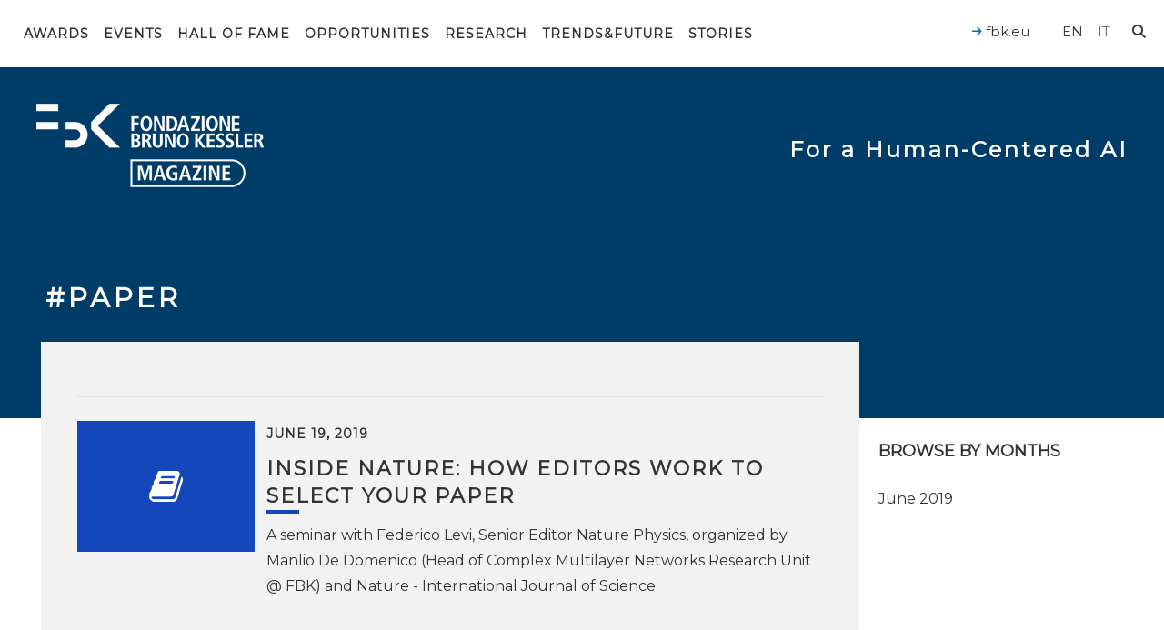

--- FILE ---
content_type: text/html; charset=UTF-8
request_url: https://magazine.fbk.eu/en/tags/paper/
body_size: 20188
content:

<!DOCTYPE html>
<html class="no-js" lang="en-US">
	<head>
		<link media="all" href="https://magazine.fbk.eu/wp-content/cache/autoptimize/css/autoptimize_a1b1ed2cff5ef2bc34ef481d1e46e705.css" rel="stylesheet"><title>paper Archives - FBK MAGAZINE</title>

		<meta charset="UTF-8" />
		<meta name="viewport" content="width=device-width, initial-scale=1.0, user-scalable=no, maximum-scale=1.0" />
		<meta name="apple-mobile-web-app-capable" content="yes" />
		<meta name="apple-mobile-web-app-status-bar-style" content="black" />
		<meta name="format-detection" content="telephone=no" />

		<link rel="shortcut icon" href="https://magazine.fbk.eu/wp-content/themes/fbk-magazine/favicon.ico" />

        <link rel="alternate" type="application/rss+xml" title="RSS 2.0" href="https://magazine.fbk.eu/en/feed/" />
        <link rel="alternate" type="text/xml" title="RSS .92" href="https://magazine.fbk.eu/en/feed/rss/" />
        <link rel="alternate" type="application/atom+xml" title="Atom 0.3" href="https://magazine.fbk.eu/en/feed/atom/" />

        
		<script src="https://cdnjs.cloudflare.com/ajax/libs/underscore.js/1.11.0/underscore-min.js" integrity="sha512-wBiNJt1JXeA/ra9F8K2jyO4Bnxr0dRPsy7JaMqSlxqTjUGHe1Z+Fm5HMjCWqkIYvp/oCbdJEivZ5pLvAtK0csQ==" crossorigin="anonymous"></script>

   		<meta name='robots' content='index, follow, max-image-preview:large, max-snippet:-1, max-video-preview:-1' />

	<!-- This site is optimized with the Yoast SEO plugin v26.8 - https://yoast.com/product/yoast-seo-wordpress/ -->
	<link rel="canonical" href="https://magazine.fbk.eu/en/tags/paper/" />
	<meta property="og:locale" content="en_US" />
	<meta property="og:type" content="article" />
	<meta property="og:title" content="paper" />
	<meta property="og:url" content="https://magazine.fbk.eu/en/tags/paper/" />
	<meta property="og:site_name" content="FBK MAGAZINE" />
	<meta name="twitter:card" content="summary_large_image" />
	<meta name="twitter:title" content="paper" />
	<meta name="twitter:image" content="https://magazine.fbk.eu/wp-content/themes/fbk-magazine/images/opengraph-default.png" />
	<script type="application/ld+json" class="yoast-schema-graph">{"@context":"https://schema.org","@graph":[{"@type":"CollectionPage","@id":"https://magazine.fbk.eu/en/tags/paper/","url":"https://magazine.fbk.eu/en/tags/paper/","name":"paper Archives - FBK MAGAZINE","isPartOf":{"@id":"https://magazine.fbk.eu/en/#website"},"breadcrumb":{"@id":"https://magazine.fbk.eu/en/tags/paper/#breadcrumb"},"inLanguage":"en-US"},{"@type":"BreadcrumbList","@id":"https://magazine.fbk.eu/en/tags/paper/#breadcrumb","itemListElement":[{"@type":"ListItem","position":1,"name":"Home","item":"https://magazine.fbk.eu/en/"},{"@type":"ListItem","position":2,"name":"paper"}]},{"@type":"WebSite","@id":"https://magazine.fbk.eu/en/#website","url":"https://magazine.fbk.eu/en/","name":"FBK MAGAZINE","description":"Fondazione Bruno Kessler","potentialAction":[{"@type":"SearchAction","target":{"@type":"EntryPoint","urlTemplate":"https://magazine.fbk.eu/en/?s={search_term_string}"},"query-input":{"@type":"PropertyValueSpecification","valueRequired":true,"valueName":"search_term_string"}}],"inLanguage":"en-US"}]}</script>
	<!-- / Yoast SEO plugin. -->


<link rel='dns-prefetch' href='//kit.fontawesome.com' />
<link rel='dns-prefetch' href='//ajax.googleapis.com' />
<link rel='dns-prefetch' href='//fonts.googleapis.com' />
<style>[consent-id]:not(.rcb-content-blocker):not([consent-transaction-complete]):not([consent-visual-use-parent^="children:"]):not([consent-confirm]){opacity:0!important;}
.rcb-content-blocker+.rcb-content-blocker-children-fallback~*{display:none!important;}</style><link rel="preload" href="https://magazine.fbk.eu/wp-content/052fefe6be4050e2c166fbbf4d9ac6d5/dist/524299491.js" as="script" />
<link rel="preload" href="https://magazine.fbk.eu/wp-content/052fefe6be4050e2c166fbbf4d9ac6d5/dist/614764848.js" as="script" />
<link rel="preload" href="https://magazine.fbk.eu/wp-content/plugins/real-cookie-banner-pro/public/lib/animate.css/animate.min.css" as="style" />
<script data-cfasync="false" type="text/javascript" defer src="https://magazine.fbk.eu/wp-content/052fefe6be4050e2c166fbbf4d9ac6d5/dist/524299491.js" id="real-cookie-banner-pro-vendor-real-cookie-banner-pro-banner-js"></script>
<script type="application/json" data-skip-lazy-load="js-extra" data-skip-moving="true" data-no-defer nitro-exclude data-alt-type="application/ld+json" data-dont-merge data-wpmeteor-nooptimize="true" data-cfasync="false" id="a963aaef43111bb90af63b927dc709adf1-js-extra">{"slug":"real-cookie-banner-pro","textDomain":"real-cookie-banner","version":"5.2.10","restUrl":"https:\/\/magazine.fbk.eu\/en\/wp-json\/real-cookie-banner\/v1\/","restNamespace":"real-cookie-banner\/v1","restPathObfuscateOffset":"a75daadcdda8c051","restRoot":"https:\/\/magazine.fbk.eu\/en\/wp-json\/","restQuery":{"_v":"5.2.10","_locale":"user","_dataLocale":"en"},"restNonce":"51d95ac653","restRecreateNonceEndpoint":"https:\/\/magazine.fbk.eu\/wp-admin\/admin-ajax.php?action=rest-nonce","publicUrl":"https:\/\/magazine.fbk.eu\/wp-content\/plugins\/real-cookie-banner-pro\/public\/","chunkFolder":"dist","chunksLanguageFolder":"https:\/\/magazine.fbk.eu\/wp-content\/languages\/mo-cache\/real-cookie-banner-pro\/","chunks":{},"others":{"customizeValuesBanner":"{\"layout\":{\"type\":\"banner\",\"maxHeightEnabled\":true,\"maxHeight\":740,\"dialogMaxWidth\":530,\"dialogPosition\":\"middleCenter\",\"dialogMargin\":[0,0,0,0],\"bannerPosition\":\"bottom\",\"bannerMaxWidth\":1280,\"dialogBorderRadius\":3,\"borderRadius\":5,\"animationIn\":\"slideInUp\",\"animationInDuration\":500,\"animationInOnlyMobile\":true,\"animationOut\":\"none\",\"animationOutDuration\":500,\"animationOutOnlyMobile\":true,\"overlay\":true,\"overlayBg\":\"#000000\",\"overlayBgAlpha\":38,\"overlayBlur\":2},\"decision\":{\"acceptAll\":\"button\",\"acceptEssentials\":\"button\",\"showCloseIcon\":false,\"acceptIndividual\":\"link\",\"buttonOrder\":\"all,essential,save,individual\",\"showGroups\":false,\"groupsFirstView\":false,\"saveButton\":\"always\"},\"design\":{\"bg\":\"#ffffff\",\"textAlign\":\"center\",\"linkTextDecoration\":\"underline\",\"borderWidth\":0,\"borderColor\":\"#ffffff\",\"fontSize\":13,\"fontColor\":\"#2b2b2b\",\"fontInheritFamily\":true,\"fontFamily\":\"Arial, Helvetica, sans-serif\",\"fontWeight\":\"normal\",\"boxShadowEnabled\":true,\"boxShadowOffsetX\":0,\"boxShadowOffsetY\":5,\"boxShadowBlurRadius\":13,\"boxShadowSpreadRadius\":0,\"boxShadowColor\":\"#000000\",\"boxShadowColorAlpha\":20},\"headerDesign\":{\"inheritBg\":true,\"bg\":\"#f4f4f4\",\"inheritTextAlign\":true,\"textAlign\":\"center\",\"padding\":[17,20,15,20],\"logo\":\"\",\"logoRetina\":\"\",\"logoMaxHeight\":40,\"logoPosition\":\"left\",\"logoMargin\":[5,15,5,15],\"fontSize\":20,\"fontColor\":\"#2b2b2b\",\"fontInheritFamily\":true,\"fontFamily\":\"Arial, Helvetica, sans-serif\",\"fontWeight\":\"normal\",\"borderWidth\":1,\"borderColor\":\"#efefef\"},\"bodyDesign\":{\"padding\":[15,20,5,20],\"descriptionInheritFontSize\":true,\"descriptionFontSize\":13,\"dottedGroupsInheritFontSize\":true,\"dottedGroupsFontSize\":13,\"dottedGroupsBulletColor\":\"#15779b\",\"teachingsInheritTextAlign\":true,\"teachingsTextAlign\":\"center\",\"teachingsSeparatorActive\":true,\"teachingsSeparatorWidth\":50,\"teachingsSeparatorHeight\":1,\"teachingsSeparatorColor\":\"#15779b\",\"teachingsInheritFontSize\":false,\"teachingsFontSize\":12,\"teachingsInheritFontColor\":false,\"teachingsFontColor\":\"#7c7c7c\",\"accordionMargin\":[10,0,5,0],\"accordionPadding\":[5,10,5,10],\"accordionArrowType\":\"outlined\",\"accordionArrowColor\":\"#15779b\",\"accordionBg\":\"#ffffff\",\"accordionActiveBg\":\"#f9f9f9\",\"accordionHoverBg\":\"#efefef\",\"accordionBorderWidth\":1,\"accordionBorderColor\":\"#efefef\",\"accordionTitleFontSize\":12,\"accordionTitleFontColor\":\"#2b2b2b\",\"accordionTitleFontWeight\":\"normal\",\"accordionDescriptionMargin\":[5,0,0,0],\"accordionDescriptionFontSize\":12,\"accordionDescriptionFontColor\":\"#828282\",\"accordionDescriptionFontWeight\":\"normal\",\"acceptAllOneRowLayout\":false,\"acceptAllPadding\":[10,10,10,10],\"acceptAllBg\":\"#0068b4\",\"acceptAllTextAlign\":\"center\",\"acceptAllFontSize\":18,\"acceptAllFontColor\":\"#ffffff\",\"acceptAllFontWeight\":\"normal\",\"acceptAllBorderWidth\":0,\"acceptAllBorderColor\":\"#000000\",\"acceptAllHoverBg\":\"#0068b4\",\"acceptAllHoverFontColor\":\"#ffffff\",\"acceptAllHoverBorderColor\":\"#000000\",\"acceptEssentialsUseAcceptAll\":true,\"acceptEssentialsButtonType\":\"\",\"acceptEssentialsPadding\":[10,10,10,10],\"acceptEssentialsBg\":\"#efefef\",\"acceptEssentialsTextAlign\":\"center\",\"acceptEssentialsFontSize\":18,\"acceptEssentialsFontColor\":\"#0a0a0a\",\"acceptEssentialsFontWeight\":\"normal\",\"acceptEssentialsBorderWidth\":0,\"acceptEssentialsBorderColor\":\"#000000\",\"acceptEssentialsHoverBg\":\"#e8e8e8\",\"acceptEssentialsHoverFontColor\":\"#000000\",\"acceptEssentialsHoverBorderColor\":\"#000000\",\"acceptIndividualPadding\":[5,5,5,5],\"acceptIndividualBg\":\"#ffffff\",\"acceptIndividualTextAlign\":\"center\",\"acceptIndividualFontSize\":15,\"acceptIndividualFontColor\":\"#0068b4\",\"acceptIndividualFontWeight\":\"normal\",\"acceptIndividualBorderWidth\":0,\"acceptIndividualBorderColor\":\"#000000\",\"acceptIndividualHoverBg\":\"#ffffff\",\"acceptIndividualHoverFontColor\":\"#0068b4\",\"acceptIndividualHoverBorderColor\":\"#000000\"},\"footerDesign\":{\"poweredByLink\":false,\"inheritBg\":false,\"bg\":\"#fcfcfc\",\"inheritTextAlign\":true,\"textAlign\":\"center\",\"padding\":[10,20,15,20],\"fontSize\":14,\"fontColor\":\"#7c7c7c\",\"fontInheritFamily\":true,\"fontFamily\":\"Arial, Helvetica, sans-serif\",\"fontWeight\":\"normal\",\"hoverFontColor\":\"#2b2b2b\",\"borderWidth\":1,\"borderColor\":\"#efefef\",\"languageSwitcher\":\"flags\"},\"texts\":{\"headline\":\"Privacy preferences\",\"description\":\"FBK does not use any user profiling technique, but only technical cookies necessary for the normal functioning of the website and statistical tools. However, be careful if you use functions interacting with social networks, because these could track your navigation with their cookies.<br \\\/><br \\\/>You have the right not to consent and to change or revoke your consent at a later time. For more information on the use of your data, please visit our {{privacyPolicy}}privacy policy{{\\\/privacyPolicy}}.\",\"acceptAll\":\"Accept all\",\"acceptEssentials\":\"Continue without consent\",\"acceptIndividual\":\"Set privacy settings individually\",\"poweredBy\":\"3\",\"dataProcessingInUnsafeCountries\":\"Some services process personal data in unsecure third countries. By consenting to the use of these services, you also consent to the processing of your data in these unsecure third countries in accordance with Art. 49 (1) lit. a GDPR. This involves risks that your data will be processed by authorities for control and monitoring purposes, perhaps without the possibility of a legal recourse.\",\"ageNoticeBanner\":\"You are under 16 years old? Then you cannot consent to optional services. Ask your parents or legal guardians to agree to these services with you.\",\"ageNoticeBlocker\":\"You are under 16 years old? Unfortunately, you are not permitted to consent to this service to view this content. Please ask your parents or guardians to agree to the service with you!\",\"listServicesNotice\":\"By accepting all services, you allow {{services}} to be loaded. These services are divided into groups {{serviceGroups}} according to their purpose (belonging marked with superscript numbers).\",\"listServicesLegitimateInterestNotice\":\"In addition, {{services}} are loaded based on a legitimate interest.\",\"tcfStacksCustomName\":\"Services with various purposes outside the TCF standard\",\"tcfStacksCustomDescription\":\"Services that do not share consents via the TCF standard, but via other technologies. These are divided into several groups according to their purpose. Some of them are used based on a legitimate interest (e.g. threat prevention), others are used only with your consent. Details about the individual groups and purposes of the services can be found in the individual privacy settings.\",\"consentForwardingExternalHosts\":\"Your consent is also applicable on {{websites}}.\",\"blockerHeadline\":\"{{name}} blocked due to privacy settings\",\"blockerLinkShowMissing\":\"Show all services you still need to agree to\",\"blockerLoadButton\":\"Accept services and load content\",\"blockerAcceptInfo\":\"Loading the blocked content will adjust your privacy settings. Content from this service will not be blocked in the future.\",\"stickyHistory\":\"Privacy settings history\",\"stickyRevoke\":\"Revoke consents\",\"stickyRevokeSuccessMessage\":\"You have successfully revoked consent for services with its cookies and personal data processing. The page will be reloaded now!\",\"stickyChange\":\"Change privacy settings\"},\"individualLayout\":{\"inheritDialogMaxWidth\":false,\"dialogMaxWidth\":970,\"inheritBannerMaxWidth\":true,\"bannerMaxWidth\":1980,\"descriptionTextAlign\":\"left\"},\"group\":{\"checkboxBg\":\"#f0f0f0\",\"checkboxBorderWidth\":1,\"checkboxBorderColor\":\"#d2d2d2\",\"checkboxActiveColor\":\"#ffffff\",\"checkboxActiveBg\":\"#0068b4\",\"checkboxActiveBorderColor\":\"#0068b4\",\"groupInheritBg\":true,\"groupBg\":\"#f4f4f4\",\"groupPadding\":[15,15,15,15],\"groupSpacing\":10,\"groupBorderRadius\":5,\"groupBorderWidth\":1,\"groupBorderColor\":\"#f4f4f4\",\"headlineFontSize\":16,\"headlineFontWeight\":\"normal\",\"headlineFontColor\":\"#2b2b2b\",\"descriptionFontSize\":14,\"descriptionFontColor\":\"#7c7c7c\",\"linkColor\":\"#7c7c7c\",\"linkHoverColor\":\"#2b2b2b\",\"detailsHideLessRelevant\":true},\"saveButton\":{\"useAcceptAll\":true,\"type\":\"button\",\"padding\":[10,10,10,10],\"bg\":\"#efefef\",\"textAlign\":\"center\",\"fontSize\":18,\"fontColor\":\"#0a0a0a\",\"fontWeight\":\"normal\",\"borderWidth\":0,\"borderColor\":\"#000000\",\"hoverBg\":\"#e8e8e8\",\"hoverFontColor\":\"#000000\",\"hoverBorderColor\":\"#000000\"},\"individualTexts\":{\"headline\":\"Individual privacy preferences\",\"description\":\"FBK does not use any user profiling technique, but only technical cookies necessary for the normal functioning of the website and statistical tools. However, be careful if you use functions interacting with social networks, because these could track your navigation with their cookies.<br \\\/><br \\\/>You have the right not to consent and to change or revoke your consent at a later time. For more information on the use of your data, please visit our {{privacyPolicy}}privacy policy{{\\\/privacyPolicy}}.<br \\\/><br \\\/>Below you will find an overview of all services used by this website. You can view detailed information about each service and agree to them individually or exercise your right to object.\",\"save\":\"Save custom choices\",\"showMore\":\"Show information\",\"hideMore\":\"Hide information\",\"postamble\":\"\"},\"mobile\":{\"enabled\":true,\"maxHeight\":400,\"hideHeader\":false,\"alignment\":\"bottom\",\"scalePercent\":90,\"scalePercentVertical\":-50},\"sticky\":{\"enabled\":false,\"animationsEnabled\":true,\"alignment\":\"left\",\"bubbleBorderRadius\":50,\"icon\":\"fingerprint\",\"iconCustom\":\"\",\"iconCustomRetina\":\"\",\"iconSize\":30,\"iconColor\":\"#ffffff\",\"bubbleMargin\":[10,20,20,20],\"bubblePadding\":15,\"bubbleBg\":\"#15779b\",\"bubbleBorderWidth\":0,\"bubbleBorderColor\":\"#10556f\",\"boxShadowEnabled\":true,\"boxShadowOffsetX\":0,\"boxShadowOffsetY\":2,\"boxShadowBlurRadius\":5,\"boxShadowSpreadRadius\":1,\"boxShadowColor\":\"#105b77\",\"boxShadowColorAlpha\":40,\"bubbleHoverBg\":\"#ffffff\",\"bubbleHoverBorderColor\":\"#000000\",\"hoverIconColor\":\"#000000\",\"hoverIconCustom\":\"\",\"hoverIconCustomRetina\":\"\",\"menuFontSize\":16,\"menuBorderRadius\":5,\"menuItemSpacing\":10,\"menuItemPadding\":[5,10,5,10]},\"customCss\":{\"css\":\"\",\"antiAdBlocker\":\"y\"}}","isPro":true,"showProHints":false,"proUrl":"https:\/\/devowl.io\/go\/real-cookie-banner?source=rcb-lite","showLiteNotice":false,"frontend":{"groups":"[{\"id\":2104,\"name\":\"Essential\",\"slug\":\"essential\",\"description\":\"Essential services are required for the basic functionality of the website. They only contain technically necessary services. These services cannot be objected to.\",\"isEssential\":true,\"isDefault\":false,\"items\":[{\"id\":18530,\"name\":\"Real Cookie Banner\",\"purpose\":\"Real Cookie Banner asks website visitors for consent to set cookies and process personal data. For this purpose, a UUID (pseudonymous identification of the user) is assigned to each website visitor, which is valid until the cookie expires to store the consent. Consent is collected once per language.\",\"providerContact\":{\"phone\":\"\",\"email\":\"\",\"link\":\"\"},\"isProviderCurrentWebsite\":false,\"provider\":\"FBK Magazine\",\"uniqueName\":\"real-cookie-banner\",\"isEmbeddingOnlyExternalResources\":false,\"legalBasis\":\"legal-requirement\",\"dataProcessingInCountries\":[],\"dataProcessingInCountriesSpecialTreatments\":[],\"technicalDefinitions\":[{\"type\":\"http\",\"name\":\"real_cookie_banner*\",\"host\":\"magazine.fbk.eu\",\"duration\":365,\"durationUnit\":\"d\",\"isSessionDuration\":false,\"purpose\":\"\"},{\"type\":\"http\",\"name\":\"real_cookie_banner*-tcf\",\"host\":\"magazine.fbk.eu\",\"duration\":365,\"durationUnit\":\"d\",\"isSessionDuration\":false,\"purpose\":\"\"},{\"type\":\"http\",\"name\":\"real_cookie_banner-test\",\"host\":\"magazine.fbk.eu\",\"duration\":365,\"durationUnit\":\"d\",\"isSessionDuration\":false,\"purpose\":\"\"}],\"codeDynamics\":[],\"providerPrivacyPolicyUrl\":\"https:\\\/\\\/magazine.fbk.eu\\\/en\\\/privacy-and-cookies-policy\\\/\",\"providerLegalNoticeUrl\":\"https:\\\/\\\/magazine.fbk.eu\\\/en\\\/about-us\\\/\",\"tagManagerOptInEventName\":\"\",\"tagManagerOptOutEventName\":\"\",\"googleConsentModeConsentTypes\":[],\"executePriority\":10,\"codeOptIn\":\"\",\"executeCodeOptInWhenNoTagManagerConsentIsGiven\":false,\"codeOptOut\":\"\",\"executeCodeOptOutWhenNoTagManagerConsentIsGiven\":false,\"deleteTechnicalDefinitionsAfterOptOut\":false,\"codeOnPageLoad\":\"\",\"presetId\":\"real-cookie-banner\"}]},{\"id\":2105,\"name\":\"Functional\",\"slug\":\"functional\",\"description\":\"Functional services are necessary to provide features beyond the essential functionality such as prettier fonts, video playback or interactive web 2.0 features. Content from e.g. video platforms and social media platforms are blocked by default, and can be consented to. If the service is agreed to, this content is loaded automatically without further manual consent.\",\"isEssential\":false,\"isDefault\":false,\"items\":[{\"id\":18598,\"name\":\"YouTube\",\"purpose\":\"YouTube allows embedding content posted on youtube.com directly into websites. The cookies are used to collect visited websites and detailed statistics about the user behaviour. This data can be linked to the data of users registered on youtube.com and google.com or localized versions of these services.\",\"providerContact\":{\"phone\":\"\",\"email\":\"\",\"link\":\"\"},\"isProviderCurrentWebsite\":false,\"provider\":\"Google Ireland Limited\",\"uniqueName\":\"youtube\",\"isEmbeddingOnlyExternalResources\":false,\"legalBasis\":\"consent\",\"dataProcessingInCountries\":[\"US\"],\"dataProcessingInCountriesSpecialTreatments\":[],\"technicalDefinitions\":[{\"type\":\"http\",\"name\":\"SIDCC\",\"host\":\".youtube.com\",\"duration\":1,\"durationUnit\":\"y\",\"isSessionDuration\":false,\"purpose\":\"\"},{\"type\":\"http\",\"name\":\"__Secure-3PAPISID\",\"host\":\".youtube.com\",\"duration\":2,\"durationUnit\":\"y\",\"isSessionDuration\":false,\"purpose\":\"\"},{\"type\":\"http\",\"name\":\"__Secure-APISID\",\"host\":\".youtube.com\",\"duration\":1,\"durationUnit\":\"mo\",\"isSessionDuration\":false,\"purpose\":\"\"},{\"type\":\"http\",\"name\":\"SAPISID\",\"host\":\".youtube.com\",\"duration\":2,\"durationUnit\":\"y\",\"isSessionDuration\":false,\"purpose\":\"\"},{\"type\":\"http\",\"name\":\"SSID\",\"host\":\".youtube.com\",\"duration\":2,\"durationUnit\":\"y\",\"isSessionDuration\":false,\"purpose\":\"\"},{\"type\":\"http\",\"name\":\"1P_JAR\",\"host\":\".youtube.com\",\"duration\":1,\"durationUnit\":\"mo\",\"isSessionDuration\":false,\"purpose\":\"\"},{\"type\":\"http\",\"name\":\"SEARCH_SAMESITE\",\"host\":\".youtube.com\",\"duration\":6,\"durationUnit\":\"mo\",\"isSessionDuration\":false,\"purpose\":\"\"},{\"type\":\"http\",\"name\":\"YSC\",\"host\":\".youtube.com\",\"duration\":0,\"durationUnit\":\"y\",\"isSessionDuration\":true,\"purpose\":\"\"},{\"type\":\"http\",\"name\":\"LOGIN_INFO\",\"host\":\".youtube.com\",\"duration\":2,\"durationUnit\":\"y\",\"isSessionDuration\":false,\"purpose\":\"\"},{\"type\":\"http\",\"name\":\"HSID\",\"host\":\".youtube.com\",\"duration\":2,\"durationUnit\":\"y\",\"isSessionDuration\":false,\"purpose\":\"\"},{\"type\":\"http\",\"name\":\"VISITOR_INFO1_LIVE\",\"host\":\".youtube.com\",\"duration\":6,\"durationUnit\":\"mo\",\"isSessionDuration\":false,\"purpose\":\"\"},{\"type\":\"http\",\"name\":\"CONSENT\",\"host\":\".youtube.com\",\"duration\":18,\"durationUnit\":\"y\",\"isSessionDuration\":false,\"purpose\":\"\"},{\"type\":\"http\",\"name\":\"__Secure-SSID\",\"host\":\".youtube.com\",\"duration\":1,\"durationUnit\":\"mo\",\"isSessionDuration\":false,\"purpose\":\"\"},{\"type\":\"http\",\"name\":\"__Secure-HSID\",\"host\":\".youtube.com\",\"duration\":1,\"durationUnit\":\"mo\",\"isSessionDuration\":false,\"purpose\":\"\"},{\"type\":\"http\",\"name\":\"APISID\",\"host\":\".youtube.com\",\"duration\":2,\"durationUnit\":\"y\",\"isSessionDuration\":false,\"purpose\":\"\"},{\"type\":\"http\",\"name\":\"__Secure-3PSID\",\"host\":\".youtube.com\",\"duration\":2,\"durationUnit\":\"y\",\"isSessionDuration\":false,\"purpose\":\"\"},{\"type\":\"http\",\"name\":\"PREF\",\"host\":\".youtube.com\",\"duration\":8,\"durationUnit\":\"mo\",\"isSessionDuration\":false,\"purpose\":\"\"},{\"type\":\"http\",\"name\":\"SID\",\"host\":\".youtube.com\",\"duration\":2,\"durationUnit\":\"y\",\"isSessionDuration\":false,\"purpose\":\"\"},{\"type\":\"http\",\"name\":\"s_gl\",\"host\":\".youtube.com\",\"duration\":0,\"durationUnit\":\"y\",\"isSessionDuration\":true,\"purpose\":\"\"},{\"type\":\"http\",\"name\":\"SIDCC\",\"host\":\".google.com\",\"duration\":1,\"durationUnit\":\"y\",\"isSessionDuration\":false,\"purpose\":\"\"},{\"type\":\"http\",\"name\":\"__Secure-3PAPISID\",\"host\":\".google.com\",\"duration\":2,\"durationUnit\":\"y\",\"isSessionDuration\":false,\"purpose\":\"\"},{\"type\":\"http\",\"name\":\"SAPISID\",\"host\":\".google.com\",\"duration\":2,\"durationUnit\":\"y\",\"isSessionDuration\":false,\"purpose\":\"\"},{\"type\":\"http\",\"name\":\"APISID\",\"host\":\".google.com\",\"duration\":2,\"durationUnit\":\"y\",\"isSessionDuration\":false,\"purpose\":\"\"},{\"type\":\"http\",\"name\":\"SSID\",\"host\":\".google.com\",\"duration\":2,\"durationUnit\":\"y\",\"isSessionDuration\":false,\"purpose\":\"\"},{\"type\":\"http\",\"name\":\"HSID\",\"host\":\".google.com\",\"duration\":2,\"durationUnit\":\"y\",\"isSessionDuration\":false,\"purpose\":\"\"},{\"type\":\"http\",\"name\":\"__Secure-3PSID\",\"host\":\".google.com\",\"duration\":2,\"durationUnit\":\"y\",\"isSessionDuration\":false,\"purpose\":\"\"},{\"type\":\"http\",\"name\":\"SID\",\"host\":\".google.com\",\"duration\":2,\"durationUnit\":\"y\",\"isSessionDuration\":false,\"purpose\":\"\"},{\"type\":\"http\",\"name\":\"CONSENT\",\"host\":\".google.com\",\"duration\":18,\"durationUnit\":\"y\",\"isSessionDuration\":false,\"purpose\":\"\"},{\"type\":\"http\",\"name\":\"NID\",\"host\":\".google.com\",\"duration\":6,\"durationUnit\":\"mo\",\"isSessionDuration\":false,\"purpose\":\"\"},{\"type\":\"http\",\"name\":\"1P_JAR\",\"host\":\".google.com\",\"duration\":1,\"durationUnit\":\"mo\",\"isSessionDuration\":false,\"purpose\":\"\"},{\"type\":\"http\",\"name\":\"DV\",\"host\":\"www.google.com\",\"duration\":1,\"durationUnit\":\"m\",\"isSessionDuration\":false,\"purpose\":\"\"}],\"codeDynamics\":[],\"providerPrivacyPolicyUrl\":\"https:\\\/\\\/policies.google.com\\\/privacy\",\"providerLegalNoticeUrl\":\"\",\"tagManagerOptInEventName\":\"\",\"tagManagerOptOutEventName\":\"\",\"googleConsentModeConsentTypes\":[],\"executePriority\":10,\"codeOptIn\":\"\",\"executeCodeOptInWhenNoTagManagerConsentIsGiven\":false,\"codeOptOut\":\"\",\"executeCodeOptOutWhenNoTagManagerConsentIsGiven\":false,\"deleteTechnicalDefinitionsAfterOptOut\":false,\"codeOnPageLoad\":\"\",\"presetId\":\"youtube\"}]},{\"id\":2106,\"name\":\"Analytics\",\"slug\":\"statistics\",\"description\":\"Analytics services are needed to collect pseudonymous data about the visitors of the website. The data enables us to understand visitors better and to optimize the website.\",\"isEssential\":false,\"isDefault\":false,\"items\":[{\"id\":18596,\"name\":\"Matomo\",\"purpose\":\"Matomo is a service to create detailed statistics about the user behavior on the website. Cookies are used to differentiate users and to link data from multiple page views.\",\"providerContact\":{\"phone\":\"\",\"email\":\"\",\"link\":\"\"},\"isProviderCurrentWebsite\":false,\"provider\":\"FBK Magazine\",\"uniqueName\":\"matomo\",\"isEmbeddingOnlyExternalResources\":false,\"legalBasis\":\"consent\",\"dataProcessingInCountries\":[],\"dataProcessingInCountriesSpecialTreatments\":[],\"technicalDefinitions\":[{\"type\":\"http\",\"name\":\"_pk_id.*\",\"host\":\"magazine.fbk.eu\",\"duration\":13,\"durationUnit\":\"mo\",\"isSessionDuration\":false,\"purpose\":\"\"},{\"type\":\"http\",\"name\":\"_pk_ref.*\",\"host\":\"magazine.fbk.eu\",\"duration\":6,\"durationUnit\":\"mo\",\"isSessionDuration\":false,\"purpose\":\"\"},{\"type\":\"http\",\"name\":\"_pk_ses.*\",\"host\":\"magazine.fbk.eu\",\"duration\":30,\"durationUnit\":\"m\",\"isSessionDuration\":false,\"purpose\":\"\"},{\"type\":\"http\",\"name\":\"_pk_cvar.*\",\"host\":\"magazine.fbk.eu\",\"duration\":30,\"durationUnit\":\"mo\",\"isSessionDuration\":false,\"purpose\":\"\"},{\"type\":\"http\",\"name\":\"_pk_hsr.*\",\"host\":\"magazine.fbk.eu\",\"duration\":30,\"durationUnit\":\"m\",\"isSessionDuration\":false,\"purpose\":\"\"},{\"type\":\"http\",\"name\":\"_pk_testcookie.*\",\"host\":\"magazine.fbk.eu\",\"duration\":0,\"durationUnit\":\"m\",\"isSessionDuration\":true,\"purpose\":\"\"},{\"type\":\"http\",\"name\":\"mtm_consent\",\"host\":\"magazine.fbk.eu\",\"duration\":1,\"durationUnit\":\"y\",\"isSessionDuration\":false,\"purpose\":\"\"}],\"codeDynamics\":{\"mtHost\":\"web-analytics.fbk.eu\\\/matomo\",\"mtSiteId\":\"2\"},\"providerPrivacyPolicyUrl\":\"https:\\\/\\\/magazine.fbk.eu\\\/en\\\/privacy-and-cookies-policy\\\/\",\"providerLegalNoticeUrl\":\"\",\"tagManagerOptInEventName\":\"\",\"tagManagerOptOutEventName\":\"\",\"googleConsentModeConsentTypes\":[],\"executePriority\":10,\"codeOptIn\":\"base64-encoded:[base64]\",\"executeCodeOptInWhenNoTagManagerConsentIsGiven\":false,\"codeOptOut\":\"base64-encoded:PHNjcmlwdD4KICAgIHZhciBfcGFxID0gd2luZG93Ll9wYXE7CiAgICBpZiAoX3BhcSkgewogICAgICAgIF9wYXEucHVzaChbImRpc2FibGVDb29raWVzIl0pOwogICAgfQo8L3NjcmlwdD4=\",\"executeCodeOptOutWhenNoTagManagerConsentIsGiven\":false,\"deleteTechnicalDefinitionsAfterOptOut\":true,\"codeOnPageLoad\":\"\",\"presetId\":\"matomo\"}]}]","links":[],"websiteOperator":{"address":"","country":"US","contactEmail":"base64-encoded:aGVsbG9AZGFuaWVscmFtcGFuZWxsaS5jb20=","contactPhone":"","contactFormUrl":false},"blocker":[{"id":18600,"name":"YouTube","description":"","rules":["a.related-video","*youtube.com*","*youtu.be*","*youtube-nocookie.com*","*ytimg.com*","*apis.google.com\/js\/platform.js*","div[class*=\"g-ytsubscribe\"]","*youtube.com\/subscribe_embed*","div[data-settings:matchesUrl()]","script[id=\"uael-video-subscribe-js\"]","div[class*=\"elementor-widget-premium-addon-video-box\"][data-settings*=\"youtube\"]","div[class*=\"td_wrapper_playlist_player_youtube\"]","*wp-content\/plugins\/wp-youtube-lyte\/lyte\/lyte-min.js*","*wp-content\/plugins\/youtube-embed-plus\/scripts\/*","*wp-content\/plugins\/youtube-embed-plus-pro\/scripts\/*","div[id^=\"epyt_gallery\"]","div[class*=\"tcb-yt-bg\"]","a[href*=\"youtube.com\"][rel=\"wp-video-lightbox\"]","lite-youtube[videoid]","a[href*=\"youtube.com\"][class*=\"awb-lightbox\"]","div[data-elementor-lightbox*=\"youtube.com\"]","div[class*=\"w-video\"][onclick*=\"youtube.com\"]","new OUVideo({*type:*yt","*\/wp-content\/plugins\/streamtube-core\/public\/assets\/vendor\/video.js\/youtube*","video-js[data-setup:matchesUrl()][data-player-id]"],"criteria":"services","tcfVendors":[],"tcfPurposes":[1],"services":[18598],"isVisual":true,"visualType":"hero","visualMediaThumbnail":"0","visualContentType":"video-player","isVisualDarkMode":false,"visualBlur":0,"visualDownloadThumbnail":true,"visualHeroButtonText":"","shouldForceToShowVisual":false,"presetId":"youtube","visualThumbnail":{"url":"https:\/\/magazine.fbk.eu\/wp-content\/plugins\/real-cookie-banner-pro\/public\/images\/visual-content-blocker\/video-player-light.svg","width":580,"height":326,"hide":["overlay"],"titleType":"center"}}],"languageSwitcher":[{"name":"English","current":true,"flag":"https:\/\/magazine.fbk.eu\/wp-content\/plugins\/sitepress-multilingual-cms\/res\/flags\/en.png","url":"https:\/\/magazine.fbk.eu\/en\/tags\/paper\/","locale":"en"},{"name":"Italiano","current":false,"flag":"https:\/\/magazine.fbk.eu\/wp-content\/plugins\/sitepress-multilingual-cms\/res\/flags\/it.png","url":"https:\/\/magazine.fbk.eu\/it\/","locale":"it"}],"predefinedDataProcessingInSafeCountriesLists":{"GDPR":["AT","BE","BG","HR","CY","CZ","DK","EE","FI","FR","DE","GR","HU","IE","IS","IT","LI","LV","LT","LU","MT","NL","NO","PL","PT","RO","SK","SI","ES","SE"],"DSG":["CH"],"GDPR+DSG":[],"ADEQUACY_EU":["AD","AR","CA","FO","GG","IL","IM","JP","JE","NZ","KR","CH","GB","UY","US"],"ADEQUACY_CH":["DE","AD","AR","AT","BE","BG","CA","CY","HR","DK","ES","EE","FI","FR","GI","GR","GG","HU","IM","FO","IE","IS","IL","IT","JE","LV","LI","LT","LU","MT","MC","NO","NZ","NL","PL","PT","CZ","RO","GB","SK","SI","SE","UY","US"]},"decisionCookieName":"real_cookie_banner-v:3_blog:1_path:f69ec07-lang:en","revisionHash":"3baa9412f6d6ff5fedf0a52f1a613078","territorialLegalBasis":["gdpr-eprivacy"],"setCookiesViaManager":"none","isRespectDoNotTrack":true,"failedConsentDocumentationHandling":"essentials","isAcceptAllForBots":true,"isDataProcessingInUnsafeCountries":false,"isAgeNotice":false,"ageNoticeAgeLimit":16,"isListServicesNotice":false,"isBannerLessConsent":false,"isTcf":false,"isGcm":false,"isGcmListPurposes":true,"hasLazyData":false},"anonymousContentUrl":"https:\/\/magazine.fbk.eu\/wp-content\/052fefe6be4050e2c166fbbf4d9ac6d5\/dist\/","anonymousHash":"052fefe6be4050e2c166fbbf4d9ac6d5","hasDynamicPreDecisions":false,"isLicensed":true,"isDevLicense":false,"multilingualSkipHTMLForTag":"","isCurrentlyInTranslationEditorPreview":false,"defaultLanguage":"en","currentLanguage":"en","activeLanguages":["en","it"],"context":"lang:en","iso3166OneAlpha2":{"AF":"Afghanistan","AX":"Aland Islands","AL":"Albania","DZ":"Algeria","AS":"American Samoa","AD":"Andorra","AO":"Angola","AI":"Anguilla","AQ":"Antarctica","AG":"Antigua And Barbuda","AR":"Argentina","AM":"Armenia","AW":"Aruba","AU":"Australia","AT":"Austria","AZ":"Azerbaijan","BS":"Bahamas","BH":"Bahrain","BD":"Bangladesh","BB":"Barbados","BY":"Belarus","BE":"Belgium","BZ":"Belize","BJ":"Benin","BM":"Bermuda","BT":"Bhutan","BO":"Bolivia","BA":"Bosnia And Herzegovina","BW":"Botswana","BV":"Bouvet Island","BR":"Brazil","IO":"British Indian Ocean Territory","BN":"Brunei Darussalam","BG":"Bulgaria","BF":"Burkina Faso","BI":"Burundi","KH":"Cambodia","CM":"Cameroon","CA":"Canada","CV":"Cape Verde","BQ":"Caribbean Netherlands","KY":"Cayman Islands","CF":"Central African Republic","TD":"Chad","CL":"Chile","CN":"China","CX":"Christmas Island","CC":"Cocos (Keeling) Islands","CO":"Colombia","KM":"Comoros","CG":"Congo","CD":"Congo, Democratic Republic","CK":"Cook Islands","CR":"Costa Rica","CI":"Cote D'Ivoire","HR":"Croatia","CU":"Cuba","CW":"Cura\u00e7ao","CY":"Cyprus","CZ":"Czech Republic","DK":"Denmark","DJ":"Djibouti","DM":"Dominica","DO":"Dominican Republic","EC":"Ecuador","EG":"Egypt","SV":"El Salvador","GQ":"Equatorial Guinea","ER":"Eritrea","EE":"Estonia","ET":"Ethiopia","FK":"Falkland Islands (Malvinas)","FO":"Faroe Islands","FM":"Federated States Of Micronesia","FJ":"Fiji","FI":"Finland","FR":"France","GF":"French Guiana","PF":"French Polynesia","TF":"French Southern and Antarctic Lands","GA":"Gabon","GM":"Gambia","GE":"Georgia","DE":"Germany","GH":"Ghana","GI":"Gibraltar","GR":"Greece","GL":"Greenland","GD":"Grenada","GP":"Guadeloupe","GU":"Guam","GT":"Guatemala","GG":"Guernsey","GN":"Guinea","GW":"Guinea-Bissau","GY":"Guyana","HT":"Haiti","HM":"Heard Island & Mcdonald Islands","VA":"Holy See (Vatican City State)","HN":"Honduras","HK":"Hong Kong","HU":"Hungary","IS":"Iceland","IN":"India","ID":"Indonesia","IR":"Iran, Islamic Republic Of","IQ":"Iraq","IE":"Ireland","IM":"Isle Of Man","IL":"Israel","IT":"Italy","JM":"Jamaica","JP":"Japan","JE":"Jersey","JO":"Jordan","KZ":"Kazakhstan","KE":"Kenya","KI":"Kiribati","KR":"Korea","XK":"Kosovo","KW":"Kuwait","KG":"Kyrgyzstan","LA":"Lao People's Democratic Republic","LV":"Latvia","LB":"Lebanon","LS":"Lesotho","LR":"Liberia","LY":"Libyan Arab Jamahiriya","LI":"Liechtenstein","LT":"Lithuania","LU":"Luxembourg","MO":"Macao","MK":"Macedonia","MG":"Madagascar","MW":"Malawi","MY":"Malaysia","MV":"Maldives","ML":"Mali","MT":"Malta","MH":"Marshall Islands","MQ":"Martinique","MR":"Mauritania","MU":"Mauritius","YT":"Mayotte","MX":"Mexico","MD":"Moldova","MC":"Monaco","MN":"Mongolia","ME":"Montenegro","MS":"Montserrat","MA":"Morocco","MZ":"Mozambique","MM":"Myanmar","NA":"Namibia","NR":"Nauru","NP":"Nepal","NL":"Netherlands","AN":"Netherlands Antilles","NC":"New Caledonia","NZ":"New Zealand","NI":"Nicaragua","NE":"Niger","NG":"Nigeria","NU":"Niue","NF":"Norfolk Island","KP":"North Korea","MP":"Northern Mariana Islands","NO":"Norway","OM":"Oman","PK":"Pakistan","PW":"Palau","PS":"Palestinian Territory, Occupied","PA":"Panama","PG":"Papua New Guinea","PY":"Paraguay","PE":"Peru","PH":"Philippines","PN":"Pitcairn","PL":"Poland","PT":"Portugal","PR":"Puerto Rico","QA":"Qatar","RE":"Reunion","RO":"Romania","RU":"Russian Federation","RW":"Rwanda","BL":"Saint Barthelemy","SH":"Saint Helena","KN":"Saint Kitts And Nevis","LC":"Saint Lucia","MF":"Saint Martin","PM":"Saint Pierre And Miquelon","VC":"Saint Vincent And Grenadines","WS":"Samoa","SM":"San Marino","ST":"Sao Tome And Principe","SA":"Saudi Arabia","SN":"Senegal","RS":"Serbia","SC":"Seychelles","SL":"Sierra Leone","SG":"Singapore","SX":"Sint Maarten","SK":"Slovakia","SI":"Slovenia","SB":"Solomon Islands","SO":"Somalia","ZA":"South Africa","GS":"South Georgia And Sandwich Isl.","SS":"South Sudan","ES":"Spain","LK":"Sri Lanka","SD":"Sudan","SR":"Suriname","SJ":"Svalbard And Jan Mayen","SZ":"Swaziland","SE":"Sweden","CH":"Switzerland","SY":"Syrian Arab Republic","TW":"Taiwan","TJ":"Tajikistan","TZ":"Tanzania","TH":"Thailand","TL":"Timor-Leste","TG":"Togo","TK":"Tokelau","TO":"Tonga","TT":"Trinidad And Tobago","TN":"Tunisia","TR":"Turkey","TM":"Turkmenistan","TC":"Turks And Caicos Islands","TV":"Tuvalu","UG":"Uganda","UA":"Ukraine","AE":"United Arab Emirates","GB":"United Kingdom","US":"United States","UM":"United States Outlying Islands","UY":"Uruguay","UZ":"Uzbekistan","VU":"Vanuatu","VE":"Venezuela","VN":"Vietnam","VG":"Virgin Islands, British","VI":"Virgin Islands, U.S.","WF":"Wallis And Futuna","EH":"Western Sahara","YE":"Yemen","ZM":"Zambia","ZW":"Zimbabwe"},"visualParentSelectors":{".et_pb_video_box":1,".et_pb_video_slider:has(>.et_pb_slider_carousel %s)":"self",".ast-oembed-container":1,".wpb_video_wrapper":1,".gdlr-core-pbf-background-wrap":1},"isPreventPreDecision":false,"isInvalidateImplicitUserConsent":false,"dependantVisibilityContainers":["[role=\"tabpanel\"]",".eael-tab-content-item",".wpcs_content_inner",".op3-contenttoggleitem-content",".op3-popoverlay-content",".pum-overlay","[data-elementor-type=\"popup\"]",".wp-block-ub-content-toggle-accordion-content-wrap",".w-popup-wrap",".oxy-lightbox_inner[data-inner-content=true]",".oxy-pro-accordion_body",".oxy-tab-content",".kt-accordion-panel",".vc_tta-panel-body",".mfp-hide","div[id^=\"tve_thrive_lightbox_\"]",".brxe-xpromodalnestable",".evcal_eventcard",".divioverlay",".et_pb_toggle_content"],"disableDeduplicateExceptions":[".et_pb_video_slider"],"bannerDesignVersion":12,"bannerI18n":{"showMore":"Show more","hideMore":"Hide","showLessRelevantDetails":"Show more details (%s)","hideLessRelevantDetails":"Hide more details (%s)","other":"Other","legalBasis":{"label":"Use on legal basis of","consentPersonalData":"Consent for processing personal data","consentStorage":"Consent for storing or accessing information on the terminal equipment of the user","legitimateInterestPersonalData":"Legitimate interest for the processing of personal data","legitimateInterestStorage":"Provision of explicitly requested digital service for storing or accessing information on the terminal equipment of the user","legalRequirementPersonalData":"Compliance with a legal obligation for processing of personal data"},"territorialLegalBasisArticles":{"gdpr-eprivacy":{"dataProcessingInUnsafeCountries":"Art. 49 (1) (a) GDPR"},"dsg-switzerland":{"dataProcessingInUnsafeCountries":"Art. 17 (1) (a) DSG (Switzerland)"}},"legitimateInterest":"Legitimate interest","consent":"Consent","crawlerLinkAlert":"We have recognized that you are a crawler\/bot. Only natural persons must consent to cookies and processing of personal data. Therefore, the link has no function for you.","technicalCookieDefinitions":"Technical cookie definitions","technicalCookieName":"Technical cookie name","usesCookies":"Uses cookies","cookieRefresh":"Cookie refresh","usesNonCookieAccess":"Uses cookie-like information (LocalStorage, SessionStorage, IndexDB, etc.)","host":"Host","duration":"Duration","noExpiration":"No expiration","type":"Type","purpose":"Purpose","purposes":"Purposes","headerTitlePrivacyPolicyHistory":"History of your privacy settings","skipToConsentChoices":"Skip to consent choices","historyLabel":"Show consent from","historyItemLoadError":"Reading the consent has failed. Please try again later!","historySelectNone":"Not yet consented to","provider":"Provider","providerContactPhone":"Phone","providerContactEmail":"Email","providerContactLink":"Contact form","providerPrivacyPolicyUrl":"Privacy Policy","providerLegalNoticeUrl":"Legal notice","nonStandard":"Non-standardized data processing","nonStandardDesc":"Some services set cookies and\/or process personal data without complying with consent communication standards. These services are divided into several groups. So-called \"essential services\" are used based on legitimate interest and cannot be opted out (an objection may have to be made by email or letter in accordance with the privacy policy), while all other services are used only after consent has been given.","dataProcessingInThirdCountries":"Data processing in third countries","safetyMechanisms":{"label":"Safety mechanisms for data transmission","standardContractualClauses":"Standard contractual clauses","adequacyDecision":"Adequacy decision","eu":"EU","switzerland":"Switzerland","bindingCorporateRules":"Binding corporate rules","contractualGuaranteeSccSubprocessors":"Contractual guarantee for standard contractual clauses with sub-processors"},"durationUnit":{"n1":{"s":"second","m":"minute","h":"hour","d":"day","mo":"month","y":"year"},"nx":{"s":"seconds","m":"minutes","h":"hours","d":"days","mo":"months","y":"years"}},"close":"Close","closeWithoutSaving":"Close without saving","yes":"Yes","no":"No","unknown":"Unknown","none":"None","noLicense":"No license activated - not for production use!","devLicense":"Product license not for production use!","devLicenseLearnMore":"Learn more","devLicenseLink":"https:\/\/devowl.io\/knowledge-base\/license-installation-type\/","andSeparator":" and ","deprecated":{"appropriateSafeguard":"Appropriate safeguard","dataProcessingInUnsafeCountries":"Data processing in unsafe third countries","legalRequirement":"Compliance with a legal obligation"}},"pageRequestUuid4":"af00f6fcd-9bb7-4c49-841a-8323e30a8b07","pageByIdUrl":"https:\/\/magazine.fbk.eu\/en\/?page_id","pluginUrl":"https:\/\/devowl.io\/wordpress-real-cookie-banner\/"}}</script><script data-skip-lazy-load="js-extra" data-skip-moving="true" data-no-defer nitro-exclude data-alt-type="application/ld+json" data-dont-merge data-wpmeteor-nooptimize="true" data-cfasync="false" id="a963aaef43111bb90af63b927dc709adf2-js-extra">
(()=>{var x=function (a,b){return-1<["codeOptIn","codeOptOut","codeOnPageLoad","contactEmail"].indexOf(a)&&"string"==typeof b&&b.startsWith("base64-encoded:")?window.atob(b.substr(15)):b},t=(e,t)=>new Proxy(e,{get:(e,n)=>{let r=Reflect.get(e,n);return n===t&&"string"==typeof r&&(r=JSON.parse(r,x),Reflect.set(e,n,r)),r}}),n=JSON.parse(document.getElementById("a963aaef43111bb90af63b927dc709adf1-js-extra").innerHTML,x);window.Proxy?n.others.frontend=t(n.others.frontend,"groups"):n.others.frontend.groups=JSON.parse(n.others.frontend.groups,x);window.Proxy?n.others=t(n.others,"customizeValuesBanner"):n.others.customizeValuesBanner=JSON.parse(n.others.customizeValuesBanner,x);;window.realCookieBanner=n;window[Math.random().toString(36)]=n;
})();
</script><script data-cfasync="false" type="text/javascript" id="real-cookie-banner-pro-banner-js-before">
/* <![CDATA[ */
((a,b)=>{a[b]||(a[b]={unblockSync:()=>undefined},["consentSync"].forEach(c=>a[b][c]=()=>({cookie:null,consentGiven:!1,cookieOptIn:!0})),["consent","consentAll","unblock"].forEach(c=>a[b][c]=(...d)=>new Promise(e=>a.addEventListener(b,()=>{a[b][c](...d).then(e)},{once:!0}))))})(window,"consentApi");
//# sourceURL=real-cookie-banner-pro-banner-js-before
/* ]]> */
</script>
<script data-cfasync="false" type="text/javascript" defer src="https://magazine.fbk.eu/wp-content/052fefe6be4050e2c166fbbf4d9ac6d5/dist/614764848.js" id="real-cookie-banner-pro-banner-js"></script>
<link rel='stylesheet' id='animate-css-css' href='https://magazine.fbk.eu/wp-content/plugins/real-cookie-banner-pro/public/lib/animate.css/animate.min.css' type='text/css' media='all' />
<style id='wp-img-auto-sizes-contain-inline-css' type='text/css'>
img:is([sizes=auto i],[sizes^="auto," i]){contain-intrinsic-size:3000px 1500px}
/*# sourceURL=wp-img-auto-sizes-contain-inline-css */
</style>

<style id='global-styles-inline-css' type='text/css'>
:root{--wp--preset--aspect-ratio--square: 1;--wp--preset--aspect-ratio--4-3: 4/3;--wp--preset--aspect-ratio--3-4: 3/4;--wp--preset--aspect-ratio--3-2: 3/2;--wp--preset--aspect-ratio--2-3: 2/3;--wp--preset--aspect-ratio--16-9: 16/9;--wp--preset--aspect-ratio--9-16: 9/16;--wp--preset--color--black: #000000;--wp--preset--color--cyan-bluish-gray: #abb8c3;--wp--preset--color--white: #ffffff;--wp--preset--color--pale-pink: #f78da7;--wp--preset--color--vivid-red: #cf2e2e;--wp--preset--color--luminous-vivid-orange: #ff6900;--wp--preset--color--luminous-vivid-amber: #fcb900;--wp--preset--color--light-green-cyan: #7bdcb5;--wp--preset--color--vivid-green-cyan: #00d084;--wp--preset--color--pale-cyan-blue: #8ed1fc;--wp--preset--color--vivid-cyan-blue: #0693e3;--wp--preset--color--vivid-purple: #9b51e0;--wp--preset--gradient--vivid-cyan-blue-to-vivid-purple: linear-gradient(135deg,rgb(6,147,227) 0%,rgb(155,81,224) 100%);--wp--preset--gradient--light-green-cyan-to-vivid-green-cyan: linear-gradient(135deg,rgb(122,220,180) 0%,rgb(0,208,130) 100%);--wp--preset--gradient--luminous-vivid-amber-to-luminous-vivid-orange: linear-gradient(135deg,rgb(252,185,0) 0%,rgb(255,105,0) 100%);--wp--preset--gradient--luminous-vivid-orange-to-vivid-red: linear-gradient(135deg,rgb(255,105,0) 0%,rgb(207,46,46) 100%);--wp--preset--gradient--very-light-gray-to-cyan-bluish-gray: linear-gradient(135deg,rgb(238,238,238) 0%,rgb(169,184,195) 100%);--wp--preset--gradient--cool-to-warm-spectrum: linear-gradient(135deg,rgb(74,234,220) 0%,rgb(151,120,209) 20%,rgb(207,42,186) 40%,rgb(238,44,130) 60%,rgb(251,105,98) 80%,rgb(254,248,76) 100%);--wp--preset--gradient--blush-light-purple: linear-gradient(135deg,rgb(255,206,236) 0%,rgb(152,150,240) 100%);--wp--preset--gradient--blush-bordeaux: linear-gradient(135deg,rgb(254,205,165) 0%,rgb(254,45,45) 50%,rgb(107,0,62) 100%);--wp--preset--gradient--luminous-dusk: linear-gradient(135deg,rgb(255,203,112) 0%,rgb(199,81,192) 50%,rgb(65,88,208) 100%);--wp--preset--gradient--pale-ocean: linear-gradient(135deg,rgb(255,245,203) 0%,rgb(182,227,212) 50%,rgb(51,167,181) 100%);--wp--preset--gradient--electric-grass: linear-gradient(135deg,rgb(202,248,128) 0%,rgb(113,206,126) 100%);--wp--preset--gradient--midnight: linear-gradient(135deg,rgb(2,3,129) 0%,rgb(40,116,252) 100%);--wp--preset--font-size--small: 13px;--wp--preset--font-size--medium: 20px;--wp--preset--font-size--large: 36px;--wp--preset--font-size--x-large: 42px;--wp--preset--spacing--20: 0.44rem;--wp--preset--spacing--30: 0.67rem;--wp--preset--spacing--40: 1rem;--wp--preset--spacing--50: 1.5rem;--wp--preset--spacing--60: 2.25rem;--wp--preset--spacing--70: 3.38rem;--wp--preset--spacing--80: 5.06rem;--wp--preset--shadow--natural: 6px 6px 9px rgba(0, 0, 0, 0.2);--wp--preset--shadow--deep: 12px 12px 50px rgba(0, 0, 0, 0.4);--wp--preset--shadow--sharp: 6px 6px 0px rgba(0, 0, 0, 0.2);--wp--preset--shadow--outlined: 6px 6px 0px -3px rgb(255, 255, 255), 6px 6px rgb(0, 0, 0);--wp--preset--shadow--crisp: 6px 6px 0px rgb(0, 0, 0);}:where(.is-layout-flex){gap: 0.5em;}:where(.is-layout-grid){gap: 0.5em;}body .is-layout-flex{display: flex;}.is-layout-flex{flex-wrap: wrap;align-items: center;}.is-layout-flex > :is(*, div){margin: 0;}body .is-layout-grid{display: grid;}.is-layout-grid > :is(*, div){margin: 0;}:where(.wp-block-columns.is-layout-flex){gap: 2em;}:where(.wp-block-columns.is-layout-grid){gap: 2em;}:where(.wp-block-post-template.is-layout-flex){gap: 1.25em;}:where(.wp-block-post-template.is-layout-grid){gap: 1.25em;}.has-black-color{color: var(--wp--preset--color--black) !important;}.has-cyan-bluish-gray-color{color: var(--wp--preset--color--cyan-bluish-gray) !important;}.has-white-color{color: var(--wp--preset--color--white) !important;}.has-pale-pink-color{color: var(--wp--preset--color--pale-pink) !important;}.has-vivid-red-color{color: var(--wp--preset--color--vivid-red) !important;}.has-luminous-vivid-orange-color{color: var(--wp--preset--color--luminous-vivid-orange) !important;}.has-luminous-vivid-amber-color{color: var(--wp--preset--color--luminous-vivid-amber) !important;}.has-light-green-cyan-color{color: var(--wp--preset--color--light-green-cyan) !important;}.has-vivid-green-cyan-color{color: var(--wp--preset--color--vivid-green-cyan) !important;}.has-pale-cyan-blue-color{color: var(--wp--preset--color--pale-cyan-blue) !important;}.has-vivid-cyan-blue-color{color: var(--wp--preset--color--vivid-cyan-blue) !important;}.has-vivid-purple-color{color: var(--wp--preset--color--vivid-purple) !important;}.has-black-background-color{background-color: var(--wp--preset--color--black) !important;}.has-cyan-bluish-gray-background-color{background-color: var(--wp--preset--color--cyan-bluish-gray) !important;}.has-white-background-color{background-color: var(--wp--preset--color--white) !important;}.has-pale-pink-background-color{background-color: var(--wp--preset--color--pale-pink) !important;}.has-vivid-red-background-color{background-color: var(--wp--preset--color--vivid-red) !important;}.has-luminous-vivid-orange-background-color{background-color: var(--wp--preset--color--luminous-vivid-orange) !important;}.has-luminous-vivid-amber-background-color{background-color: var(--wp--preset--color--luminous-vivid-amber) !important;}.has-light-green-cyan-background-color{background-color: var(--wp--preset--color--light-green-cyan) !important;}.has-vivid-green-cyan-background-color{background-color: var(--wp--preset--color--vivid-green-cyan) !important;}.has-pale-cyan-blue-background-color{background-color: var(--wp--preset--color--pale-cyan-blue) !important;}.has-vivid-cyan-blue-background-color{background-color: var(--wp--preset--color--vivid-cyan-blue) !important;}.has-vivid-purple-background-color{background-color: var(--wp--preset--color--vivid-purple) !important;}.has-black-border-color{border-color: var(--wp--preset--color--black) !important;}.has-cyan-bluish-gray-border-color{border-color: var(--wp--preset--color--cyan-bluish-gray) !important;}.has-white-border-color{border-color: var(--wp--preset--color--white) !important;}.has-pale-pink-border-color{border-color: var(--wp--preset--color--pale-pink) !important;}.has-vivid-red-border-color{border-color: var(--wp--preset--color--vivid-red) !important;}.has-luminous-vivid-orange-border-color{border-color: var(--wp--preset--color--luminous-vivid-orange) !important;}.has-luminous-vivid-amber-border-color{border-color: var(--wp--preset--color--luminous-vivid-amber) !important;}.has-light-green-cyan-border-color{border-color: var(--wp--preset--color--light-green-cyan) !important;}.has-vivid-green-cyan-border-color{border-color: var(--wp--preset--color--vivid-green-cyan) !important;}.has-pale-cyan-blue-border-color{border-color: var(--wp--preset--color--pale-cyan-blue) !important;}.has-vivid-cyan-blue-border-color{border-color: var(--wp--preset--color--vivid-cyan-blue) !important;}.has-vivid-purple-border-color{border-color: var(--wp--preset--color--vivid-purple) !important;}.has-vivid-cyan-blue-to-vivid-purple-gradient-background{background: var(--wp--preset--gradient--vivid-cyan-blue-to-vivid-purple) !important;}.has-light-green-cyan-to-vivid-green-cyan-gradient-background{background: var(--wp--preset--gradient--light-green-cyan-to-vivid-green-cyan) !important;}.has-luminous-vivid-amber-to-luminous-vivid-orange-gradient-background{background: var(--wp--preset--gradient--luminous-vivid-amber-to-luminous-vivid-orange) !important;}.has-luminous-vivid-orange-to-vivid-red-gradient-background{background: var(--wp--preset--gradient--luminous-vivid-orange-to-vivid-red) !important;}.has-very-light-gray-to-cyan-bluish-gray-gradient-background{background: var(--wp--preset--gradient--very-light-gray-to-cyan-bluish-gray) !important;}.has-cool-to-warm-spectrum-gradient-background{background: var(--wp--preset--gradient--cool-to-warm-spectrum) !important;}.has-blush-light-purple-gradient-background{background: var(--wp--preset--gradient--blush-light-purple) !important;}.has-blush-bordeaux-gradient-background{background: var(--wp--preset--gradient--blush-bordeaux) !important;}.has-luminous-dusk-gradient-background{background: var(--wp--preset--gradient--luminous-dusk) !important;}.has-pale-ocean-gradient-background{background: var(--wp--preset--gradient--pale-ocean) !important;}.has-electric-grass-gradient-background{background: var(--wp--preset--gradient--electric-grass) !important;}.has-midnight-gradient-background{background: var(--wp--preset--gradient--midnight) !important;}.has-small-font-size{font-size: var(--wp--preset--font-size--small) !important;}.has-medium-font-size{font-size: var(--wp--preset--font-size--medium) !important;}.has-large-font-size{font-size: var(--wp--preset--font-size--large) !important;}.has-x-large-font-size{font-size: var(--wp--preset--font-size--x-large) !important;}
/*# sourceURL=global-styles-inline-css */
</style>

<style id='classic-theme-styles-inline-css' type='text/css'>
/*! This file is auto-generated */
.wp-block-button__link{color:#fff;background-color:#32373c;border-radius:9999px;box-shadow:none;text-decoration:none;padding:calc(.667em + 2px) calc(1.333em + 2px);font-size:1.125em}.wp-block-file__button{background:#32373c;color:#fff;text-decoration:none}
/*# sourceURL=/wp-includes/css/classic-themes.min.css */
</style>
<style id='font-awesome-svg-styles-default-inline-css' type='text/css'>
.svg-inline--fa {
  display: inline-block;
  height: 1em;
  overflow: visible;
  vertical-align: -.125em;
}
/*# sourceURL=font-awesome-svg-styles-default-inline-css */
</style>

<style id='font-awesome-svg-styles-inline-css' type='text/css'>
   .wp-block-font-awesome-icon svg::before,
   .wp-rich-text-font-awesome-icon svg::before {content: unset;}
/*# sourceURL=font-awesome-svg-styles-inline-css */
</style>
<link rel='stylesheet' id='dashicons-css' href='https://magazine.fbk.eu/wp-includes/css/dashicons.min.css' type='text/css' media='all' />


<link rel='stylesheet' id='fbk-cover-css' href='https://magazine.fbk.eu/../wp-content/themes/fbk-magazine/assets/fbkcover/style.css' type='text/css' media='all' />
<link rel='stylesheet' id='jquery-ui-base-css' href='//ajax.googleapis.com/ajax/libs/jqueryui/1.13.3/themes/flick/jquery-ui.css' type='text/css' media='all' />
<link rel='stylesheet' id='montserrat-font-css' href='https://fonts.googleapis.com/css?family=Montserrat' type='text/css' media='all' />
<link rel='stylesheet' id='mmenu-css' href='https://magazine.fbk.eu/../wp-content/themes/fbk-magazine/assets/mmenu/css/jquery.mmenu.all.css' type='text/css' media='all' />
<link rel='stylesheet' id='slippry-css' href='https://magazine.fbk.eu/../wp-content/themes/fbk-magazine/assets/slippry/slippry.css' type='text/css' media='all' />
<link rel='stylesheet' id='owl-carousel-css' href='https://magazine.fbk.eu/../wp-content/themes/fbk-magazine/assets/owl-carousel/owl.carousel.css' type='text/css' media='all' />
<link rel='stylesheet' id='owl-theme-css' href='https://magazine.fbk.eu/../wp-content/themes/fbk-magazine/assets/owl-carousel/owl.theme.css' type='text/css' media='all' />
<link rel='stylesheet' id='owl-transitions-css' href='https://magazine.fbk.eu/../wp-content/themes/fbk-magazine/assets/owl-carousel/owl.transitions.css' type='text/css' media='all' />
<link rel='stylesheet' id='magnific-popup-css' href='https://magazine.fbk.eu/../wp-content/themes/fbk-magazine/assets/magnific-popup/magnific-popup.css' type='text/css' media='all' />
<link rel='stylesheet' id='vex-css' href='https://magazine.fbk.eu/../wp-content/themes/fbk-magazine/assets/vex/css/vex.css' type='text/css' media='all' />
<link rel='stylesheet' id='vex-theme-css' href='https://magazine.fbk.eu/../wp-content/themes/fbk-magazine/assets/vex/css/vex-theme-flat-attack.css' type='text/css' media='all' />
<link rel='stylesheet' id='select2-css' href='https://magazine.fbk.eu/../wp-content/themes/fbk-magazine/assets/select2/css/select2.min.css' type='text/css' media='all' />
<link rel='stylesheet' id='alpaca-css' href='https://magazine.fbk.eu/../wp-content/themes/fbk-magazine/assets/alpaca/web/alpaca.min.css' type='text/css' media='all' />
<link rel='stylesheet' id='fbk-magazine-css' href='https://magazine.fbk.eu/../wp-content/themes/fbk-magazine/stylesheets/magazine.css' type='text/css' media='all' />
<style id='fbk-magazine-inline-css' type='text/css'>
body.magazine header .navigation-wrapper ul.main-nav li.current-news-category.fbknewscategory-awards a { background-color: #00aaad; }
body.magazine header .navigation-wrapper ul.main-nav li.fbknewscategory-awards:hover { border-color: #00aaad; }
body.magazine header .navigation-wrapper ul.main-nav li.fbknewscategory-awards:hover a { color: #00aaad; }
body.magazine .fbknewscategory-awards-background-color, body.magazine .fbknewscategory-awards-background-color-on-hover:hover { background-color: #00aaad !important; }
body.magazine .fbknewscategory-awards-border-color, body.magazine .fbknewscategory-awards-border-color-on-hover:hover { border-color: #00aaad !important; }
body.magazine .fbknewscategory-awards-text-color, body.magazine .fbknewscategory-awards-text-color-on-hover:hover { color: #00aaad !important; }
body.magazine header .navigation-wrapper ul.main-nav li.current-news-category.fbknewscategory-events a { background-color: #1447bb; }
body.magazine header .navigation-wrapper ul.main-nav li.fbknewscategory-events:hover { border-color: #1447bb; }
body.magazine header .navigation-wrapper ul.main-nav li.fbknewscategory-events:hover a { color: #1447bb; }
body.magazine .fbknewscategory-events-background-color, body.magazine .fbknewscategory-events-background-color-on-hover:hover { background-color: #1447bb !important; }
body.magazine .fbknewscategory-events-border-color, body.magazine .fbknewscategory-events-border-color-on-hover:hover { border-color: #1447bb !important; }
body.magazine .fbknewscategory-events-text-color, body.magazine .fbknewscategory-events-text-color-on-hover:hover { color: #1447bb !important; }
body.magazine header .navigation-wrapper ul.main-nav li.current-news-category.fbknewscategory-hall-of-fame a { background-color: #eb6a0a; }
body.magazine header .navigation-wrapper ul.main-nav li.fbknewscategory-hall-of-fame:hover { border-color: #eb6a0a; }
body.magazine header .navigation-wrapper ul.main-nav li.fbknewscategory-hall-of-fame:hover a { color: #eb6a0a; }
body.magazine .fbknewscategory-hall-of-fame-background-color, body.magazine .fbknewscategory-hall-of-fame-background-color-on-hover:hover { background-color: #eb6a0a !important; }
body.magazine .fbknewscategory-hall-of-fame-border-color, body.magazine .fbknewscategory-hall-of-fame-border-color-on-hover:hover { border-color: #eb6a0a !important; }
body.magazine .fbknewscategory-hall-of-fame-text-color, body.magazine .fbknewscategory-hall-of-fame-text-color-on-hover:hover { color: #eb6a0a !important; }
body.magazine header .navigation-wrapper ul.main-nav li.current-news-category.fbknewscategory-opportunities a { background-color: #f33a48; }
body.magazine header .navigation-wrapper ul.main-nav li.fbknewscategory-opportunities:hover { border-color: #f33a48; }
body.magazine header .navigation-wrapper ul.main-nav li.fbknewscategory-opportunities:hover a { color: #f33a48; }
body.magazine .fbknewscategory-opportunities-background-color, body.magazine .fbknewscategory-opportunities-background-color-on-hover:hover { background-color: #f33a48 !important; }
body.magazine .fbknewscategory-opportunities-border-color, body.magazine .fbknewscategory-opportunities-border-color-on-hover:hover { border-color: #f33a48 !important; }
body.magazine .fbknewscategory-opportunities-text-color, body.magazine .fbknewscategory-opportunities-text-color-on-hover:hover { color: #f33a48 !important; }
body.magazine header .navigation-wrapper ul.main-nav li.current-news-category.fbknewscategory-research a { background-color: #a63488; }
body.magazine header .navigation-wrapper ul.main-nav li.fbknewscategory-research:hover { border-color: #a63488; }
body.magazine header .navigation-wrapper ul.main-nav li.fbknewscategory-research:hover a { color: #a63488; }
body.magazine .fbknewscategory-research-background-color, body.magazine .fbknewscategory-research-background-color-on-hover:hover { background-color: #a63488 !important; }
body.magazine .fbknewscategory-research-border-color, body.magazine .fbknewscategory-research-border-color-on-hover:hover { border-color: #a63488 !important; }
body.magazine .fbknewscategory-research-text-color, body.magazine .fbknewscategory-research-text-color-on-hover:hover { color: #a63488 !important; }
body.magazine header .navigation-wrapper ul.main-nav li.current-news-category.fbknewscategory-stories a { background-color: #547100; }
body.magazine header .navigation-wrapper ul.main-nav li.fbknewscategory-stories:hover { border-color: #547100; }
body.magazine header .navigation-wrapper ul.main-nav li.fbknewscategory-stories:hover a { color: #547100; }
body.magazine .fbknewscategory-stories-background-color, body.magazine .fbknewscategory-stories-background-color-on-hover:hover { background-color: #547100 !important; }
body.magazine .fbknewscategory-stories-border-color, body.magazine .fbknewscategory-stories-border-color-on-hover:hover { border-color: #547100 !important; }
body.magazine .fbknewscategory-stories-text-color, body.magazine .fbknewscategory-stories-text-color-on-hover:hover { color: #547100 !important; }
body.magazine header .navigation-wrapper ul.main-nav li.current-news-category.fbknewscategory-future a { background-color: #c3bc22; }
body.magazine header .navigation-wrapper ul.main-nav li.fbknewscategory-future:hover { border-color: #c3bc22; }
body.magazine header .navigation-wrapper ul.main-nav li.fbknewscategory-future:hover a { color: #c3bc22; }
body.magazine .fbknewscategory-future-background-color, body.magazine .fbknewscategory-future-background-color-on-hover:hover { background-color: #c3bc22 !important; }
body.magazine .fbknewscategory-future-border-color, body.magazine .fbknewscategory-future-border-color-on-hover:hover { border-color: #c3bc22 !important; }
body.magazine .fbknewscategory-future-text-color, body.magazine .fbknewscategory-future-text-color-on-hover:hover { color: #c3bc22 !important; }
/*# sourceURL=fbk-magazine-inline-css */
</style>
<script type="text/javascript" src="https://magazine.fbk.eu/../wp-content/themes/fbk-magazine/assets/modernizr.min.js" id="modernizr-js"></script>
<script type="text/javascript" src="https://magazine.fbk.eu/wp-includes/js/jquery/jquery.min.js" id="jquery-core-js"></script>

<script type="text/javascript" src="https://magazine.fbk.eu/../wp-content/themes/fbk-magazine/assets/mmenu/js/jquery.mmenu.min.all.js" id="mmenu-js"></script>
<script type="text/javascript" src="https://magazine.fbk.eu/../wp-content/themes/fbk-magazine/assets/slippry/slippry.min.js" id="slippry-js"></script>
<script type="text/javascript" src="https://magazine.fbk.eu/../wp-content/themes/fbk-magazine/assets/jquery.touchSwipe.min.js" id="touch-swipe-js"></script>
<script type="text/javascript" src="https://magazine.fbk.eu/../wp-content/themes/fbk-magazine/assets/owl-carousel/owl.carousel.min.js" id="owl-js"></script>
<script type="text/javascript" src="https://www.google.com/recaptcha/api.js?render=explicit" id="recaptcha-js"></script>
<script defer crossorigin="anonymous" type="text/javascript" src="https://kit.fontawesome.com/3c89f758c1.js" id="font-awesome-official-js"></script>
<script type="text/javascript" id="wpml-browser-redirect-js-extra">
/* <![CDATA[ */
var wpml_browser_redirect_params = {"pageLanguage":"en","languageUrls":{"en_us":"https://magazine.fbk.eu/en/tags/paper/","en":"https://magazine.fbk.eu/en/tags/paper/","us":"https://magazine.fbk.eu/en/tags/paper/","it_it":"https://magazine.fbk.eu/it/","it":"https://magazine.fbk.eu/it/"},"cookie":{"name":"_icl_visitor_lang_js","domain":"magazine.fbk.eu","path":"/","expiration":24}};
//# sourceURL=wpml-browser-redirect-js-extra
/* ]]> */
</script>

<link rel="https://api.w.org/" href="https://magazine.fbk.eu/en/wp-json/" /><link rel="EditURI" type="application/rsd+xml" title="RSD" href="https://magazine.fbk.eu/xmlrpc.php?rsd" />

		<meta property="og:logo" content="https://magazine.fbk.eu/wp-content/themes/fbk-magazine/images/sprites/logos/fbk-magazine-small.png" size="140x60"/>
		<meta property="og:logo" content="https://magazine.fbk.eu/wp-content/themes/fbk-magazine/images/sprites-retina/logos/fbk-magazine-small.png" size="280x120"/>
	</head>
	
	<body class="archive tax-fbknewstag term-paper term-1129 wp-theme-fbk-magazine magazine everest-forms-no-js">

		<div class="page">

		<header>
			<div class="header-wrapper">
				<div class="container">

					<!-- Side Nav -->
					<nav id="side-nav">
					    
					    <div>

        			    	        <ul id="menu-magazine-main-nav-en" class="secondary-nav"><li id="menu-item-54" class="menu-item menu-item-type-taxonomy menu-item-object-fbknewscategory menu-item-54 fbknewscategory-awards"><a href="https://magazine.fbk.eu/en/categories/awards/">Awards</a></li>
<li id="menu-item-55" class="menu-item menu-item-type-taxonomy menu-item-object-fbknewscategory menu-item-55 fbknewscategory-events"><a href="https://magazine.fbk.eu/en/categories/events/">Events</a></li>
<li id="menu-item-56" class="menu-item menu-item-type-taxonomy menu-item-object-fbknewscategory menu-item-56 fbknewscategory-hall-of-fame"><a href="https://magazine.fbk.eu/en/categories/hall-of-fame/">Hall Of Fame</a></li>
<li id="menu-item-57" class="menu-item menu-item-type-taxonomy menu-item-object-fbknewscategory menu-item-57 fbknewscategory-opportunities"><a href="https://magazine.fbk.eu/en/categories/opportunities/">Opportunities</a></li>
<li id="menu-item-58" class="menu-item menu-item-type-taxonomy menu-item-object-fbknewscategory menu-item-58 fbknewscategory-research"><a href="https://magazine.fbk.eu/en/categories/research/">Research</a></li>
<li id="menu-item-59" class="menu-item menu-item-type-taxonomy menu-item-object-fbknewscategory menu-item-59 fbknewscategory-future"><a href="https://magazine.fbk.eu/en/categories/future/">Trends&amp;Future</a></li>
<li id="menu-item-60" class="menu-item menu-item-type-taxonomy menu-item-object-fbknewscategory menu-item-60 fbknewscategory-stories"><a href="https://magazine.fbk.eu/en/categories/stories/">Stories</a></li>
</ul>            			        
        			         	<ul class="language-menu">
            <li class="icl-en">
            <a href="https://magazine.fbk.eu/en/tags/paper/" class="active" title="English">ENGLISH</a>
        </li>
            <li class="icl-it">
            <a href="https://magazine.fbk.eu/it/tags/paper/" class="" title="Italiano">ITALIANO</a>
        </li>
    </ul>                        
	                        <ul>
	                            <li>
	                                <a href="https://www.fbk.eu/en/" target="_blank">&rarr; fbk.eu</a>
	                            </li>
	                        </ul>

                        </div>
            			        
					</nav>

				    <div class="navigation-wrapper">

			        	<a href="https://magazine.fbk.eu/en/" class="logo-fixed sprite"></a>

						<!-- Main Nav -->
						<nav class="menu-magazine-main-nav-en-container"><ul id="menu-magazine-main-nav-en-1" class="main-nav"><li class="menu-item menu-item-type-taxonomy menu-item-object-fbknewscategory menu-item-54 fbknewscategory-awards"><a href="https://magazine.fbk.eu/en/categories/awards/">Awards</a></li>
<li class="menu-item menu-item-type-taxonomy menu-item-object-fbknewscategory menu-item-55 fbknewscategory-events"><a href="https://magazine.fbk.eu/en/categories/events/">Events</a></li>
<li class="menu-item menu-item-type-taxonomy menu-item-object-fbknewscategory menu-item-56 fbknewscategory-hall-of-fame"><a href="https://magazine.fbk.eu/en/categories/hall-of-fame/">Hall Of Fame</a></li>
<li class="menu-item menu-item-type-taxonomy menu-item-object-fbknewscategory menu-item-57 fbknewscategory-opportunities"><a href="https://magazine.fbk.eu/en/categories/opportunities/">Opportunities</a></li>
<li class="menu-item menu-item-type-taxonomy menu-item-object-fbknewscategory menu-item-58 fbknewscategory-research"><a href="https://magazine.fbk.eu/en/categories/research/">Research</a></li>
<li class="menu-item menu-item-type-taxonomy menu-item-object-fbknewscategory menu-item-59 fbknewscategory-future"><a href="https://magazine.fbk.eu/en/categories/future/">Trends&amp;Future</a></li>
<li class="menu-item menu-item-type-taxonomy menu-item-object-fbknewscategory menu-item-60 fbknewscategory-stories"><a href="https://magazine.fbk.eu/en/categories/stories/">Stories</a></li>
</ul></nav>
						<div id="mobile-header">
							<a href="#" class="search"></a>
							<a href="#side-nav" class="side-nav-icon"></a>
						</div>

					</div>

				    <div class="utilities-wrapper">

                        <a href="#" class="search inline-right"></a>

                        <div class="inline-right">
                            <ul class="language-menu">
            <li class="icl-en">
            <a href="https://magazine.fbk.eu/en/tags/paper/" class="active" title="English">EN</a>
        </li>
            <li class="icl-it">
            <a href="https://magazine.fbk.eu/it/tags/paper/" class="" title="Italiano">IT</a>
        </li>
    </ul>                        </div>

                        <a href="https://www.fbk.eu/en/" target="_blank" class="arrow inline-right">
                            fbk.eu
                        </a>

					</div>

				</div>
			</div>

			<div class="logo-wrapper container">
				<div class="logo">
					<a href="https://magazine.fbk.eu/en/" class="logo-magazine sprite"></a>
				</div>

				<div class="motto">
					For a Human-Centered AI 
				</div>
			</div>
			
			<div class="search-field-wrapper">
			    <form action="/wp-admin/admin-ajax.php" method="post">
			        <input type="hidden" name="action" value="fbk_magazine_search_request"/>
			                                <input type="hidden" name="lang" value="en"/>
			                            
                    <input type="text" name="fbk_search_query" value="" autocomplete="off" placeholder="Search..."/>
			    </form>
			    <div class="contains-preview">
			        <!-- results will be rendered here -->
			    </div>
			</div>

		</header>

<div class="header-empty"></div>

<main>
    <div class="container page tag">

        <div class="inner-content">

            <div class="page-title-wrapper">
                <h1>#paper</h1>
            </div>

            <div class="page-detail">
                    <hr/>
    <div class="layout-container">
        
        <ul class="posts-list">
            <li>
            
                            <a href="https://magazine.fbk.eu/en/news/inside-nature-how-editors-work-to-select-your-paper/">
                    <div class="icon-overlay fbknewscategory-events-background-color" data-image-fallback="https://magazine.fbk.eu/wp-content/uploads/covers/fbkcover-book/5-069bbf013ee4985c889cc17fdcaded18/large.png">
                        <div class="icon-wrapper">
                            <i class="fbkcover-book" aria-hidden="true"></i>
                        </div>
                    </div>
                </a>
            
            <div class="text-wrapper">
                <div class="date">
                    June 19, 2019                </div>
                <a href="https://magazine.fbk.eu/en/news/inside-nature-how-editors-work-to-select-your-paper/">
                    <div class="title">Inside Nature: how editors work to select your paper</div>
                </a>
                <div class="category fbknewscategory-events-background-color"></div>
                <div class="subtitle">
                    A seminar with Federico Levi, Senior Editor Nature Physics, organized by Manlio De Domenico (Head of Complex Multilayer Networks Research Unit @ FBK) and Nature - International Journal of Science                </div>
            </div>
        </li>
    </ul>    </div>
            </div>

        </div>

        <div class="sidebar">
            
                            <h2>Browse by months</h2>
                <ul class="months list" data-slice-length="10" data-slice-tolerance="5" data-slice-trigger="Load more months...">
    <li class="placeholder">Loading months...</li>
            <li><a href="https://magazine.fbk.eu/en/news/2019/06/">June 2019</a></li>
    </ul>                        
        </div>

    </div>

    <div style="clear: both;"></div>

    <div class="container">
    <div class="box newsletter">
        <div class="title_wrapper">
            <div class="box-title">Newsletter</div>
            <div class="divider"></div>
            <div class="box-content">
                <div class="contains-signup-form contains-newsletter-request-form">
                    <form action="https://magazine.fbk.eu/wp-admin/admin-ajax.php" method="post">
                        <input type="hidden" name="lang" value="en"/>
                        <input type="hidden" name="action" value="fbk_request_to_signup_for_newsletter"/>
                        <input type="hidden" name="_wpnonce" value="4add727848"/>
                        <input type="hidden" name="_rctoken" value=""/>
                        <input type="text" name="email" placeholder="E-mail address"/>
                        <input type="submit" name="submit" value="SUBSCRIBE"/>
                    </form>
                    
                    <p class="contains-subscriber-actions">
                        If you are already a subscriber of this newsletter, you can request to <a href="#" class="triggers-newsletter-update">update your preferences</a> or to <a href="#" class="triggers-newsletter-unsubscribe">cancel your subscription</a>.                    </p>
                    
                    <div class="confirmation-message">
                        <i class="fa fa-check" aria-hidden="true"></i>
                        <p>We've sent you an email message, which contains all details to confirm your address to complete the signup to our newsletter.</p>
                    </div>
                </div>
            </div>
        </div>
    </div>
</div>
</main>


		<footer>
			<div class="container">
				<a href="https://magazine.fbk.eu/en/" class="logo-magazine sprite"></a>

				<!-- Main Nav -->
				<nav class="menu-magazine-main-nav-en-container"><ul id="menu-magazine-main-nav-en-2" class="footer-nav"><li class="menu-item menu-item-type-taxonomy menu-item-object-fbknewscategory menu-item-54 fbknewscategory-awards"><a href="https://magazine.fbk.eu/en/categories/awards/">Awards</a></li>
<li class="menu-item menu-item-type-taxonomy menu-item-object-fbknewscategory menu-item-55 fbknewscategory-events"><a href="https://magazine.fbk.eu/en/categories/events/">Events</a></li>
<li class="menu-item menu-item-type-taxonomy menu-item-object-fbknewscategory menu-item-56 fbknewscategory-hall-of-fame"><a href="https://magazine.fbk.eu/en/categories/hall-of-fame/">Hall Of Fame</a></li>
<li class="menu-item menu-item-type-taxonomy menu-item-object-fbknewscategory menu-item-57 fbknewscategory-opportunities"><a href="https://magazine.fbk.eu/en/categories/opportunities/">Opportunities</a></li>
<li class="menu-item menu-item-type-taxonomy menu-item-object-fbknewscategory menu-item-58 fbknewscategory-research"><a href="https://magazine.fbk.eu/en/categories/research/">Research</a></li>
<li class="menu-item menu-item-type-taxonomy menu-item-object-fbknewscategory menu-item-59 fbknewscategory-future"><a href="https://magazine.fbk.eu/en/categories/future/">Trends&amp;Future</a></li>
<li class="menu-item menu-item-type-taxonomy menu-item-object-fbknewscategory menu-item-60 fbknewscategory-stories"><a href="https://magazine.fbk.eu/en/categories/stories/">Stories</a></li>
</ul></nav>
				<ul class="social">
					<li><a class="fab fa-linkedin" href="https://www.linkedin.com/company/fbkresearch/" target="_blank"></a></li>
					<li><a class="fab fa-facebook" href="https://www.facebook.com/FondazioneBrunoKessler" target="_blank"></a></li>
					<li><a class="fab fa-instagram" href="https://www.instagram.com/fbkresearch/" target="_blank"></a></li>
					<li><a class="fab fa-x-twitter" href="https://x.com/FBK_research" target="_blank"></a></li>
					<li><a class="fab fa-youtube" href="https://www.youtube.com/@FBKresearch" target="_blank"></a></li>
                    <li><a class="fa fa-rss-square" href="https://magazine.fbk.eu/en/feed/rss/" target="_blank" title="Subscribe to our news feed!"></a></li>
				</ul>

                <nav class="menu-footer-menu-en-container"><ul id="menu-footer-menu-en" class="footer-secondary-nav"><li id="menu-item-4493" class="menu-item menu-item-type-custom menu-item-object-custom menu-item-4493"><a href="http://www.fbk.eu/en/privacy-cookies-policy/">Privacy and cookie policy</a></li>
<li id="menu-item-4468" class="menu-item menu-item-type-post_type menu-item-object-page menu-item-4468"><a href="https://magazine.fbk.eu/en/contributors/">Contributors</a></li>
<li id="menu-item-8518" class="menu-item menu-item-type-post_type menu-item-object-page menu-item-8518"><a href="https://magazine.fbk.eu/en/about-us/">About us</a></li>
<li id="menu-item-4473" class="menu-item menu-item-type-custom menu-item-object-custom menu-item-4473"><a href="/en/feed">RSS</a></li>
<li id="menu-item-4469" class="menu-item menu-item-type-custom menu-item-object-custom menu-item-4469"><a target="_blank" href="https://www.fbk.eu/">FBK website</a></li>
</ul></nav>
				<div class="copy">
                    FBK | Fondazione Bruno Kessler                    &nbsp;&mdash;&nbsp;
                    All rights reserved © 2017				</div>

			</div>
		</footer>

		<a class="contains-to-top" data-threshold="33%">
			<span class="fa fa-chevron-up" aria-hidden="true"></span>
		</a>

		<script type="speculationrules">
{"prefetch":[{"source":"document","where":{"and":[{"href_matches":"/en/*"},{"not":{"href_matches":["/wp-*.php","/wp-admin/*","/wp-content/uploads/*","/wp-content/*","/wp-content/plugins/*","/wp-content/themes/fbk-magazine/*","/en/*\\?(.+)"]}},{"not":{"selector_matches":"a[rel~=\"nofollow\"]"}},{"not":{"selector_matches":".no-prefetch, .no-prefetch a"}}]},"eagerness":"conservative"}]}
</script>
<div id="af00f6fcd-9bb7-4c49-841a-8323e30a8b07" consent-skip-blocker="1" class="" data-bg="background-color: rgba(0, 0, 0, 0.380);" style="background-color: rgba(0, 0, 0, 0.380); -moz-backdrop-filter:blur(2px);-o-backdrop-filter:blur(2px);-webkit-backdrop-filter:blur(2px);backdrop-filter:blur(2px); position:fixed;top:0;left:0;right:0;bottom:0;z-index:999999;pointer-events:all;display:none;filter:none;max-width:100vw;max-height:100vh;transform:translateZ(0);" ></div>	<script type="text/javascript">
		var c = document.body.className;
		c = c.replace( /everest-forms-no-js/, 'everest-forms-js' );
		document.body.className = c;
	</script>
	<script data-cfasync="false" type="text/javascript" defer src="https://magazine.fbk.eu/wp-content/052fefe6be4050e2c166fbbf4d9ac6d5/dist/1962785562.js" id="real-cookie-banner-pro-blocker-js"></script>

<script type="text/javascript" src="https://magazine.fbk.eu/../wp-content/themes/fbk-magazine/assets/magnific-popup/jquery.magnific-popup.js" id="magnific-popup-js"></script>
<script type="text/javascript" src="https://magazine.fbk.eu/../wp-content/themes/fbk-magazine/assets/vex/js/vex.combined.min.js" id="vex-js"></script>

<script type="text/javascript" src="https://magazine.fbk.eu/../wp-content/themes/fbk-magazine/assets/jquery.blockUI.js" id="blockui-js"></script>
<script type="text/javascript" src="https://magazine.fbk.eu/../wp-content/themes/fbk-magazine/assets/jquery.ellipsis.min.js" id="ellipsis-js"></script>
<script type="text/javascript" id="fbk-index-js-extra">
/* <![CDATA[ */
var fbk_newsletter = {"endpoint":"https://magazine.fbk.eu/wp-admin/admin-ajax.php","lang":"en","recaptchaKey":"6Lc9ojIUAAAAAM7uy68s8raqrEULAsSta9ENQ8ns","recaptchaMessage":"Please confirm that you are not a robot in order to complete this operation.","cancel":"CANCEL","ok":"CONTINUE","update":{"action":"fbk_request_to_update_newsletter_subscription","nonce":"87b6d63fc8","message":"Please indicate the email address of your newsletter subscription in order to update your preferences.","placeholder":"E-mail address","confirmation":"We've sent you an email message, which contains all details to update your newsletter subscription.","error":"Something went wrong during this request, please try again and make sure all information is entered correctly."},"unsubscribe":{"action":"fbk_request_to_unsubscribe_from_newsletter","nonce":"116d237301","message":"Please indicate the email address of your newsletter subscription in order to cancel your subscription.","placeholder":"E-mail address","confirmation":"We've sent you an email message, which contains all details to cancel your newsletter subscription.","error":"Something went wrong during this request, please try again and make sure all information is entered correctly."}};
//# sourceURL=fbk-index-js-extra
/* ]]> */
</script>
<script type="text/javascript" src="https://magazine.fbk.eu/../wp-content/themes/fbk-magazine/javascripts/index.js" id="fbk-index-js"></script>
<script type="text/javascript" src="https://magazine.fbk.eu/../wp-content/themes/fbk-magazine/javascripts/totop.js" id="fbk-totop-js"></script>

		</div>
	<script defer src="https://magazine.fbk.eu/wp-content/cache/autoptimize/js/autoptimize_047fef18013f1ccea18c501538c8ad36.js"></script></body>
</html>

--- FILE ---
content_type: application/javascript
request_url: https://magazine.fbk.eu/wp-content/themes/fbk-magazine/javascripts/totop.js
body_size: 272
content:
/* global _ */
;(function($) {
    
    function _adaptToTopTriggers(e) {
        var viewportHeight = $(window).innerHeight();
        var scrollTop = ($(window).scrollTop() || $('body').scrollTop());
        
        $('.contains-to-top[data-threshold]').each(function() {
            var trigger = $(this);
            
            if (!!trigger.data('animating')) {
                return;
            }
            
            var threshold = null;
            var match = null;
            
            match = trigger.attr('data-threshold').match(/([0-9]+)(?:px)?/);
            if (!!match) {
                threshold = parseInt(match[1]);
            }
            
            match = trigger.attr('data-threshold').match(/([0-9]+|[0-9]+[\.,][0-9]+)%/);
            if (!!match) {
                var percentage = parseFloat(match[1]);
                threshold = parseInt((percentage / 100.0) * viewportHeight);
            }
            
            if (threshold != null && scrollTop >= threshold) {
                trigger.addClass('is-visible');
            } else {
                trigger.removeClass('is-visible');
            }
        });
    }
    
    $(document).on('click', '.contains-to-top', function(e) {
        var trigger = $(this);
        
        trigger.data('animating', true);
        
        trigger.removeClass('is-visible');
        
        var units = Math.round(($(window).scrollTop() || $('body').scrollTop()) / 100);
        
        $('html, body').on('scroll mousedown wheel DOMMouseScroll mousewheel keyup touchmove', function(){
            $('html, body').stop();
            trigger.data('animating', false);
        });
        
        $('html, body').animate({ scrollTop: 0 }, (units * 67) - (units * 33), function() {
            $('html, body').stop();
            trigger.data('animating', false);
        });
    });
    
    $(window).on('scroll', _.throttle(_adaptToTopTriggers, 500));
    
    $(window).on('resize', _.throttle(_adaptToTopTriggers, 500));
    
    $(document).on('ready', function() {
        _adaptToTopTriggers();
    });
    
})(jQuery);